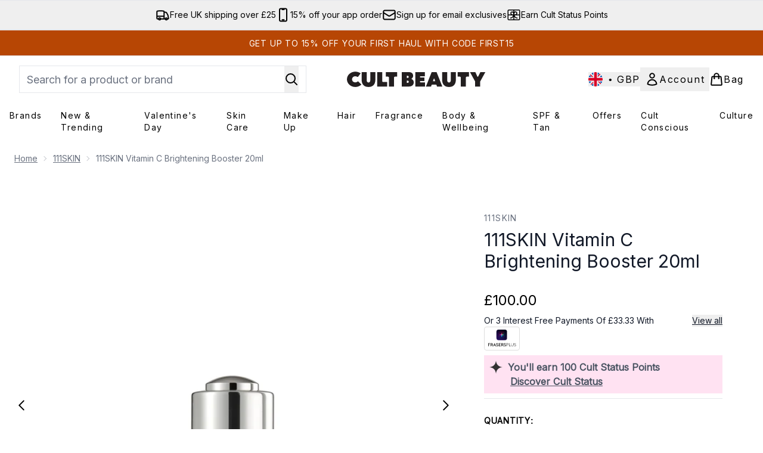

--- FILE ---
content_type: text/html
request_url: https://www.cultbeauty.co.uk/fragments/productGalleryFragment?masterSku=12546046
body_size: -1744
content:
<figure class="carouselImages min-w-full"> <picture> <source srcset="https://www.cultbeauty.co.uk/images?url=https://static.thcdn.com/productimg/original/12546046-1035165996376267.jpg&format=webp&auto=avif&width=472&height=472&fit=cover 1x, https://www.cultbeauty.co.uk/images?url=https://static.thcdn.com/productimg/original/12546046-1035165996376267.jpg&format=webp&auto=avif&width=472&height=472&fit=cover&dpr=2 2x" media="(max-width: 430px)"><source srcset="https://www.cultbeauty.co.uk/images?url=https://static.thcdn.com/productimg/original/12546046-1035165996376267.jpg&format=webp&auto=avif&width=700&height=700&fit=cover 1x, https://www.cultbeauty.co.uk/images?url=https://static.thcdn.com/productimg/original/12546046-1035165996376267.jpg&format=webp&auto=avif&width=700&height=700&fit=cover&dpr=2 2x" media="(max-width: 640px)"><source srcset="https://www.cultbeauty.co.uk/images?url=https://static.thcdn.com/productimg/original/12546046-1035165996376267.jpg&format=webp&auto=avif&width=800&height=800&fit=cover 1x, https://www.cultbeauty.co.uk/images?url=https://static.thcdn.com/productimg/original/12546046-1035165996376267.jpg&format=webp&auto=avif&width=800&height=800&fit=cover&dpr=2 2x" media="(max-width: 768px)"><source srcset="https://www.cultbeauty.co.uk/images?url=https://static.thcdn.com/productimg/original/12546046-1035165996376267.jpg&format=webp&auto=avif&width=650&height=650&fit=cover 1x, https://www.cultbeauty.co.uk/images?url=https://static.thcdn.com/productimg/original/12546046-1035165996376267.jpg&format=webp&auto=avif&width=650&height=650&fit=cover&dpr=2 2x" media="(max-width: 1024px)"><source srcset="https://www.cultbeauty.co.uk/images?url=https://static.thcdn.com/productimg/original/12546046-1035165996376267.jpg&format=webp&auto=avif&width=820&height=820&fit=cover 1x, https://www.cultbeauty.co.uk/images?url=https://static.thcdn.com/productimg/original/12546046-1035165996376267.jpg&format=webp&auto=avif&width=820&height=820&fit=cover&dpr=2 2x" media="(max-width: 1366px)">  <img src="https://www.cultbeauty.co.uk/images?url=https://static.thcdn.com/productimg/original/12546046-1035165996376267.jpg&format=webp&auto=avif&width=1200&height=1200&fit=cover" srcset="https://www.cultbeauty.co.uk/images?url=https://static.thcdn.com/productimg/original/12546046-1035165996376267.jpg&format=webp&auto=avif&width=1200&height=1200&fit=cover 1x, https://www.cultbeauty.co.uk/images?url=https://static.thcdn.com/productimg/original/12546046-1035165996376267.jpg&format=webp&auto=avif&width=1200&height=1200&fit=cover&dpr=2 2x" alt="111SKIN Vitamin C Brightening Booster 20ml Image 2" loading="eager" width="1200" height="1200" class="snap-center h-full object-cover mx-auto" decoding="auto" fetchpriority="auto">  </picture>    </figure><figure class="carouselImages min-w-full"> <picture> <source srcset="https://www.cultbeauty.co.uk/images?url=https://static.thcdn.com/productimg/original/12546046-3955165996439531.jpg&format=webp&auto=avif&width=472&height=472&fit=cover 1x, https://www.cultbeauty.co.uk/images?url=https://static.thcdn.com/productimg/original/12546046-3955165996439531.jpg&format=webp&auto=avif&width=472&height=472&fit=cover&dpr=2 2x" media="(max-width: 430px)"><source srcset="https://www.cultbeauty.co.uk/images?url=https://static.thcdn.com/productimg/original/12546046-3955165996439531.jpg&format=webp&auto=avif&width=700&height=700&fit=cover 1x, https://www.cultbeauty.co.uk/images?url=https://static.thcdn.com/productimg/original/12546046-3955165996439531.jpg&format=webp&auto=avif&width=700&height=700&fit=cover&dpr=2 2x" media="(max-width: 640px)"><source srcset="https://www.cultbeauty.co.uk/images?url=https://static.thcdn.com/productimg/original/12546046-3955165996439531.jpg&format=webp&auto=avif&width=800&height=800&fit=cover 1x, https://www.cultbeauty.co.uk/images?url=https://static.thcdn.com/productimg/original/12546046-3955165996439531.jpg&format=webp&auto=avif&width=800&height=800&fit=cover&dpr=2 2x" media="(max-width: 768px)"><source srcset="https://www.cultbeauty.co.uk/images?url=https://static.thcdn.com/productimg/original/12546046-3955165996439531.jpg&format=webp&auto=avif&width=650&height=650&fit=cover 1x, https://www.cultbeauty.co.uk/images?url=https://static.thcdn.com/productimg/original/12546046-3955165996439531.jpg&format=webp&auto=avif&width=650&height=650&fit=cover&dpr=2 2x" media="(max-width: 1024px)"><source srcset="https://www.cultbeauty.co.uk/images?url=https://static.thcdn.com/productimg/original/12546046-3955165996439531.jpg&format=webp&auto=avif&width=820&height=820&fit=cover 1x, https://www.cultbeauty.co.uk/images?url=https://static.thcdn.com/productimg/original/12546046-3955165996439531.jpg&format=webp&auto=avif&width=820&height=820&fit=cover&dpr=2 2x" media="(max-width: 1366px)">  <img src="https://www.cultbeauty.co.uk/images?url=https://static.thcdn.com/productimg/original/12546046-3955165996439531.jpg&format=webp&auto=avif&width=1200&height=1200&fit=cover" srcset="https://www.cultbeauty.co.uk/images?url=https://static.thcdn.com/productimg/original/12546046-3955165996439531.jpg&format=webp&auto=avif&width=1200&height=1200&fit=cover 1x, https://www.cultbeauty.co.uk/images?url=https://static.thcdn.com/productimg/original/12546046-3955165996439531.jpg&format=webp&auto=avif&width=1200&height=1200&fit=cover&dpr=2 2x" alt="111SKIN Vitamin C Brightening Booster 20ml Image 3" loading="eager" width="1200" height="1200" class="snap-center h-full object-cover mx-auto" decoding="auto" fetchpriority="auto">  </picture>    </figure><figure class="carouselImages min-w-full"> <picture> <source srcset="https://www.cultbeauty.co.uk/images?url=https://static.thcdn.com/productimg/original/12546046-1245172504043560.jpg&format=webp&auto=avif&width=472&height=472&fit=cover 1x, https://www.cultbeauty.co.uk/images?url=https://static.thcdn.com/productimg/original/12546046-1245172504043560.jpg&format=webp&auto=avif&width=472&height=472&fit=cover&dpr=2 2x" media="(max-width: 430px)"><source srcset="https://www.cultbeauty.co.uk/images?url=https://static.thcdn.com/productimg/original/12546046-1245172504043560.jpg&format=webp&auto=avif&width=700&height=700&fit=cover 1x, https://www.cultbeauty.co.uk/images?url=https://static.thcdn.com/productimg/original/12546046-1245172504043560.jpg&format=webp&auto=avif&width=700&height=700&fit=cover&dpr=2 2x" media="(max-width: 640px)"><source srcset="https://www.cultbeauty.co.uk/images?url=https://static.thcdn.com/productimg/original/12546046-1245172504043560.jpg&format=webp&auto=avif&width=800&height=800&fit=cover 1x, https://www.cultbeauty.co.uk/images?url=https://static.thcdn.com/productimg/original/12546046-1245172504043560.jpg&format=webp&auto=avif&width=800&height=800&fit=cover&dpr=2 2x" media="(max-width: 768px)"><source srcset="https://www.cultbeauty.co.uk/images?url=https://static.thcdn.com/productimg/original/12546046-1245172504043560.jpg&format=webp&auto=avif&width=650&height=650&fit=cover 1x, https://www.cultbeauty.co.uk/images?url=https://static.thcdn.com/productimg/original/12546046-1245172504043560.jpg&format=webp&auto=avif&width=650&height=650&fit=cover&dpr=2 2x" media="(max-width: 1024px)"><source srcset="https://www.cultbeauty.co.uk/images?url=https://static.thcdn.com/productimg/original/12546046-1245172504043560.jpg&format=webp&auto=avif&width=820&height=820&fit=cover 1x, https://www.cultbeauty.co.uk/images?url=https://static.thcdn.com/productimg/original/12546046-1245172504043560.jpg&format=webp&auto=avif&width=820&height=820&fit=cover&dpr=2 2x" media="(max-width: 1366px)">  <img src="https://www.cultbeauty.co.uk/images?url=https://static.thcdn.com/productimg/original/12546046-1245172504043560.jpg&format=webp&auto=avif&width=1200&height=1200&fit=cover" srcset="https://www.cultbeauty.co.uk/images?url=https://static.thcdn.com/productimg/original/12546046-1245172504043560.jpg&format=webp&auto=avif&width=1200&height=1200&fit=cover 1x, https://www.cultbeauty.co.uk/images?url=https://static.thcdn.com/productimg/original/12546046-1245172504043560.jpg&format=webp&auto=avif&width=1200&height=1200&fit=cover&dpr=2 2x" alt="111SKIN Vitamin C Brightening Booster 20ml Image 4" loading="eager" width="1200" height="1200" class="snap-center h-full object-cover mx-auto" decoding="auto" fetchpriority="auto">  </picture>    </figure><figure class="carouselImages min-w-full"> <picture> <source srcset="https://www.cultbeauty.co.uk/images?url=https://static.thcdn.com/productimg/original/12546046-1115172943382232.jpg&format=webp&auto=avif&width=472&height=472&fit=cover 1x, https://www.cultbeauty.co.uk/images?url=https://static.thcdn.com/productimg/original/12546046-1115172943382232.jpg&format=webp&auto=avif&width=472&height=472&fit=cover&dpr=2 2x" media="(max-width: 430px)"><source srcset="https://www.cultbeauty.co.uk/images?url=https://static.thcdn.com/productimg/original/12546046-1115172943382232.jpg&format=webp&auto=avif&width=700&height=700&fit=cover 1x, https://www.cultbeauty.co.uk/images?url=https://static.thcdn.com/productimg/original/12546046-1115172943382232.jpg&format=webp&auto=avif&width=700&height=700&fit=cover&dpr=2 2x" media="(max-width: 640px)"><source srcset="https://www.cultbeauty.co.uk/images?url=https://static.thcdn.com/productimg/original/12546046-1115172943382232.jpg&format=webp&auto=avif&width=800&height=800&fit=cover 1x, https://www.cultbeauty.co.uk/images?url=https://static.thcdn.com/productimg/original/12546046-1115172943382232.jpg&format=webp&auto=avif&width=800&height=800&fit=cover&dpr=2 2x" media="(max-width: 768px)"><source srcset="https://www.cultbeauty.co.uk/images?url=https://static.thcdn.com/productimg/original/12546046-1115172943382232.jpg&format=webp&auto=avif&width=650&height=650&fit=cover 1x, https://www.cultbeauty.co.uk/images?url=https://static.thcdn.com/productimg/original/12546046-1115172943382232.jpg&format=webp&auto=avif&width=650&height=650&fit=cover&dpr=2 2x" media="(max-width: 1024px)"><source srcset="https://www.cultbeauty.co.uk/images?url=https://static.thcdn.com/productimg/original/12546046-1115172943382232.jpg&format=webp&auto=avif&width=820&height=820&fit=cover 1x, https://www.cultbeauty.co.uk/images?url=https://static.thcdn.com/productimg/original/12546046-1115172943382232.jpg&format=webp&auto=avif&width=820&height=820&fit=cover&dpr=2 2x" media="(max-width: 1366px)">  <img src="https://www.cultbeauty.co.uk/images?url=https://static.thcdn.com/productimg/original/12546046-1115172943382232.jpg&format=webp&auto=avif&width=1200&height=1200&fit=cover" srcset="https://www.cultbeauty.co.uk/images?url=https://static.thcdn.com/productimg/original/12546046-1115172943382232.jpg&format=webp&auto=avif&width=1200&height=1200&fit=cover 1x, https://www.cultbeauty.co.uk/images?url=https://static.thcdn.com/productimg/original/12546046-1115172943382232.jpg&format=webp&auto=avif&width=1200&height=1200&fit=cover&dpr=2 2x" alt="111SKIN Vitamin C Brightening Booster 20ml Image 5" loading="eager" width="1200" height="1200" class="snap-center h-full object-cover mx-auto" decoding="auto" fetchpriority="auto">  </picture>    </figure><figure class="carouselImages min-w-full"> <picture> <source srcset="https://www.cultbeauty.co.uk/images?url=https://static.thcdn.com/productimg/original/12546046-2085172943398981.jpg&format=webp&auto=avif&width=472&height=472&fit=cover 1x, https://www.cultbeauty.co.uk/images?url=https://static.thcdn.com/productimg/original/12546046-2085172943398981.jpg&format=webp&auto=avif&width=472&height=472&fit=cover&dpr=2 2x" media="(max-width: 430px)"><source srcset="https://www.cultbeauty.co.uk/images?url=https://static.thcdn.com/productimg/original/12546046-2085172943398981.jpg&format=webp&auto=avif&width=700&height=700&fit=cover 1x, https://www.cultbeauty.co.uk/images?url=https://static.thcdn.com/productimg/original/12546046-2085172943398981.jpg&format=webp&auto=avif&width=700&height=700&fit=cover&dpr=2 2x" media="(max-width: 640px)"><source srcset="https://www.cultbeauty.co.uk/images?url=https://static.thcdn.com/productimg/original/12546046-2085172943398981.jpg&format=webp&auto=avif&width=800&height=800&fit=cover 1x, https://www.cultbeauty.co.uk/images?url=https://static.thcdn.com/productimg/original/12546046-2085172943398981.jpg&format=webp&auto=avif&width=800&height=800&fit=cover&dpr=2 2x" media="(max-width: 768px)"><source srcset="https://www.cultbeauty.co.uk/images?url=https://static.thcdn.com/productimg/original/12546046-2085172943398981.jpg&format=webp&auto=avif&width=650&height=650&fit=cover 1x, https://www.cultbeauty.co.uk/images?url=https://static.thcdn.com/productimg/original/12546046-2085172943398981.jpg&format=webp&auto=avif&width=650&height=650&fit=cover&dpr=2 2x" media="(max-width: 1024px)"><source srcset="https://www.cultbeauty.co.uk/images?url=https://static.thcdn.com/productimg/original/12546046-2085172943398981.jpg&format=webp&auto=avif&width=820&height=820&fit=cover 1x, https://www.cultbeauty.co.uk/images?url=https://static.thcdn.com/productimg/original/12546046-2085172943398981.jpg&format=webp&auto=avif&width=820&height=820&fit=cover&dpr=2 2x" media="(max-width: 1366px)">  <img src="https://www.cultbeauty.co.uk/images?url=https://static.thcdn.com/productimg/original/12546046-2085172943398981.jpg&format=webp&auto=avif&width=1200&height=1200&fit=cover" srcset="https://www.cultbeauty.co.uk/images?url=https://static.thcdn.com/productimg/original/12546046-2085172943398981.jpg&format=webp&auto=avif&width=1200&height=1200&fit=cover 1x, https://www.cultbeauty.co.uk/images?url=https://static.thcdn.com/productimg/original/12546046-2085172943398981.jpg&format=webp&auto=avif&width=1200&height=1200&fit=cover&dpr=2 2x" alt="111SKIN Vitamin C Brightening Booster 20ml Image 6" loading="eager" width="1200" height="1200" class="snap-center h-full object-cover mx-auto" decoding="auto" fetchpriority="auto">  </picture>    </figure>

--- FILE ---
content_type: text/html
request_url: https://www.cultbeauty.co.uk/fragments/productThumbnailFragment?masterSku=12546046
body_size: -2071
content:
<li class="mr-6"><button class="product-thumbnail" aria-label="Open image  2 (111SKIN Vitamin C Brightening Booster 20ml)"><figure class="pointer-events-none thumbnail-image aspect-square"> <picture>   <img src="https://www.cultbeauty.co.uk/images?url=https://static.thcdn.com/productimg/original/12546046-1035165996376267.jpg&format=webp&auto=avif&width=100&height=100&fit=cover" alt="111SKIN Vitamin C Brightening Booster 20ml Image 2" loading="lazy" width="100" height="100" class="max-w-none cursor-pointer  object-cover mx-auto" decoding="auto" fetchpriority="low">  </picture>    </figure></button></li><li class="mr-6"><button class="product-thumbnail" aria-label="Open image  3 (111SKIN Vitamin C Brightening Booster 20ml)"><figure class="pointer-events-none thumbnail-image aspect-square"> <picture>   <img src="https://www.cultbeauty.co.uk/images?url=https://static.thcdn.com/productimg/original/12546046-3955165996439531.jpg&format=webp&auto=avif&width=100&height=100&fit=cover" alt="111SKIN Vitamin C Brightening Booster 20ml Image 3" loading="lazy" width="100" height="100" class="max-w-none cursor-pointer  object-cover mx-auto" decoding="auto" fetchpriority="low">  </picture>    </figure></button></li><li class="mr-6"><button class="product-thumbnail" aria-label="Open image  4 (111SKIN Vitamin C Brightening Booster 20ml)"><figure class="pointer-events-none thumbnail-image aspect-square"> <picture>   <img src="https://www.cultbeauty.co.uk/images?url=https://static.thcdn.com/productimg/original/12546046-1245172504043560.jpg&format=webp&auto=avif&width=100&height=100&fit=cover" alt="111SKIN Vitamin C Brightening Booster 20ml Image 4" loading="lazy" width="100" height="100" class="max-w-none cursor-pointer  object-cover mx-auto" decoding="auto" fetchpriority="low">  </picture>    </figure></button></li><li class="mr-6"><button class="product-thumbnail" aria-label="Open image  5 (111SKIN Vitamin C Brightening Booster 20ml)"><figure class="pointer-events-none thumbnail-image aspect-square"> <picture>   <img src="https://www.cultbeauty.co.uk/images?url=https://static.thcdn.com/productimg/original/12546046-1115172943382232.jpg&format=webp&auto=avif&width=100&height=100&fit=cover" alt="111SKIN Vitamin C Brightening Booster 20ml Image 5" loading="lazy" width="100" height="100" class="max-w-none cursor-pointer  object-cover mx-auto" decoding="auto" fetchpriority="low">  </picture>    </figure></button></li><li class="mr-6"><button class="product-thumbnail" aria-label="Open image  6 (111SKIN Vitamin C Brightening Booster 20ml)"><figure class="pointer-events-none thumbnail-image aspect-square"> <picture>   <img src="https://www.cultbeauty.co.uk/images?url=https://static.thcdn.com/productimg/original/12546046-2085172943398981.jpg&format=webp&auto=avif&width=100&height=100&fit=cover" alt="111SKIN Vitamin C Brightening Booster 20ml Image 6" loading="lazy" width="100" height="100" class="max-w-none cursor-pointer  object-cover mx-auto" decoding="auto" fetchpriority="low">  </picture>    </figure></button></li>

--- FILE ---
content_type: text/css; charset=utf-8
request_url: https://fonts.googleapis.com/css?family=Inter:wght@400;500;600&display=swap&text=ABCDEFGHIJKLMNOPQRSTUVWXYZabcdefghijklmnopqrstuvwxyz0123456789.,-%C2%A3%24%E2%82%AC%22%25%26%27%2F%C4%80%C4%81%C3%A1%C3%81%C3%A0%C3%80%C3%A2%C3%82%C3%A4%C3%84%C3%A3%C3%83%C3%A5%C3%85%C3%A6%C3%86%C3%A7%C3%87%C3%A9%C3%89%C3%A8%C3%88%C3%AA%C3%8A%C3%AB%C3%8B%C3%AD%C3%8D%C3%AC%C3%8C%C3%AE%C3%8E%C3%AF%C3%8F%C3%B1%C3%91%C3%B3%C3%93%C3%B2%C3%92%C3%B4%C3%94%C3%B6%C3%96%C3%B5%C3%95%C5%93%C5%92%C3%9F%C3%BA%C3%9A%C3%B9%C3%99%C3%BB%C3%9B%C3%BC%C3%9C
body_size: 578
content:
@font-face {
  font-family: 'Inter';
  font-style: normal;
  font-weight: 400;
  font-display: swap;
  src: url(https://fonts.gstatic.com/l/font?kit=[base64]&skey=c491285d6722e4fa&v=v20) format('woff2');
}
